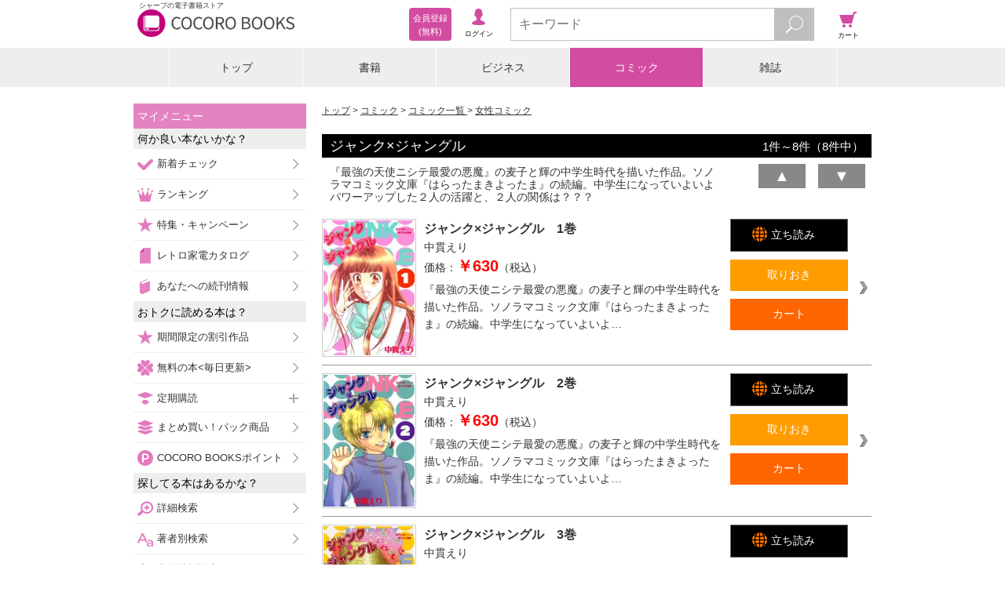

--- FILE ---
content_type: text/javascript;charset=utf-8
request_url: https://galapagosstore.com/api/mbm/health_check?callback=jQuery19109362205590888071_1770037016563&_=1770037016564
body_size: -122
content:
/**/jQuery19109362205590888071_1770037016563({"status":true,"engin":{}})